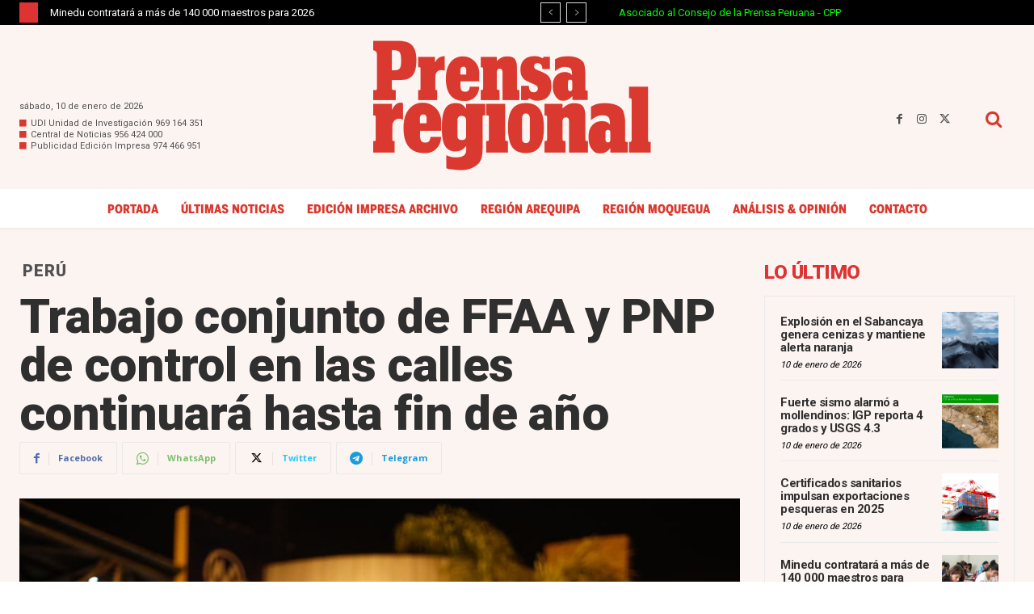

--- FILE ---
content_type: text/html; charset=UTF-8
request_url: https://prensaregional.pe/wp-admin/admin-ajax.php?td_theme_name=Newspaper&v=12.7.3
body_size: -172
content:
{"103150":2426}

--- FILE ---
content_type: text/html; charset=utf-8
request_url: https://www.google.com/recaptcha/api2/aframe
body_size: 266
content:
<!DOCTYPE HTML><html><head><meta http-equiv="content-type" content="text/html; charset=UTF-8"></head><body><script nonce="20ByTrYzz7UF0EK2K29SNw">/** Anti-fraud and anti-abuse applications only. See google.com/recaptcha */ try{var clients={'sodar':'https://pagead2.googlesyndication.com/pagead/sodar?'};window.addEventListener("message",function(a){try{if(a.source===window.parent){var b=JSON.parse(a.data);var c=clients[b['id']];if(c){var d=document.createElement('img');d.src=c+b['params']+'&rc='+(localStorage.getItem("rc::a")?sessionStorage.getItem("rc::b"):"");window.document.body.appendChild(d);sessionStorage.setItem("rc::e",parseInt(sessionStorage.getItem("rc::e")||0)+1);localStorage.setItem("rc::h",'1768092139215');}}}catch(b){}});window.parent.postMessage("_grecaptcha_ready", "*");}catch(b){}</script></body></html>